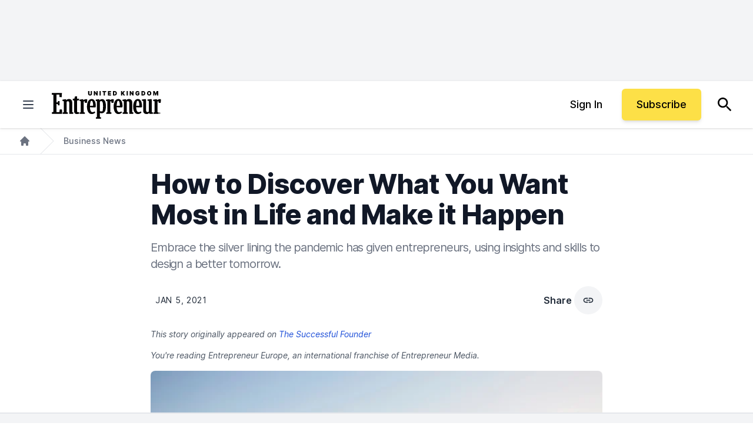

--- FILE ---
content_type: image/svg+xml
request_url: https://assets.entrepreneur.com/static/20250528075605-Ent-Logo-UK-Black-1.svg
body_size: 3308
content:
<?xml version="1.0" encoding="UTF-8"?>
<svg xmlns="http://www.w3.org/2000/svg" width="905.969" height="233.521" version="1.1" viewBox="0 0 905.969 233.521">
  <!-- Generator: Adobe Illustrator 29.3.1, SVG Export Plug-In . SVG Version: 2.1.0 Build 151)  -->
  <defs>
    <style>
      .st0 {
        stroke: #000;
        stroke-miterlimit: 10;
        stroke-width: .25px;
      }

      .st1 {
        fill: #fff;
      }

      .st2 {
        fill: #020000;
      }
    </style>
  </defs>
  <g id="Ent_Logo_UK_White">
    <g>
      <path class="st1" d="M216.782,179.434c-4.449,0-7-2.72-7-7.462v-88.667l15.329-1.706,1.319-13.508h-16.967v-19.575l-16.951.782-5.249,18.251-12.367.577-.477,13.429,10.807,1.717v88.841c0,19.682,14.237,22.621,22.723,22.621,10.648,0,17.487-2.559,19.329-3.343l.542-.231-1.119-11.725h-9.917Z"/>
      <path class="st1" d="M289.741,71.747h-.3c-10.667,0-20.359,2.836-28.142,8.219v-.569l-2.059-7.596-29.165,4.043v11.696l10.216.999v91.53l-8.628,1.99-.488,11.291h42.555l.814-11.29-9.697-2.006v-88.541c2.166-1.44,4.825-2.42,8.281-3.051l1.543,13.673,16.763.622,2.967-26.972-4.661-4.038Z"/>
      <path class="st1" d="M829.26,79.94l-2.64-9.008-32.558,3.723v10.438l11.069,1.001v86.24c-1.371,1.971-2.652,3.56-3.911,4.845-2.114.865-4.679,1.303-7.633,1.303-7.908,0-11.753-4.914-11.753-15.023v-83.518l-2.635-9.009-32.241,3.725v10.434l10.748,1.001v80.219c0,8.559,2.777,28.466,28.505,28.466,10.097,0,16.34-4.157,21.453-8.876l2.208,7.45h27.781l1.297-11.577-9.691-1.869v-99.965Z"/>
      <path class="st1" d="M169.027,98.071c0-16.856-10.039-27.326-26.201-27.326-8.985,0-16.677,3.174-23.457,9.692v-1.9l-2.283-6.739-28.234,4.042v11.697l10.749,1v91.373l-9.16,1.848-.488,11.592h42.662l.813-11.583-9.697-1.863v-85.637c1.066-1.466,2.204-2.953,3.416-3.962,2.185-.682,4.092-1.199,6.74-1.199,7.511,0,11.009,4.41,11.009,13.881v90.363h33.275l.648-11.586-9.792-1.861v-81.832Z"/>
      <polygon class="st1" points="65.858 156.787 63.444 179.335 39.531 179.335 39.531 111.779 49.104 111.779 51.8 123.329 64.558 123.329 64.558 87.943 51.657 87.624 49.1 98.903 39.531 98.903 39.531 34.33 63.258 34.33 64.25 54.982 82.092 55.451 84.177 20.888 .802 20.888 0 34.087 13.171 35.803 13.171 177.743 1.494 179.59 .859 193.35 85.859 193.35 84.524 157.407 65.858 156.787"/>
      <path class="st1" d="M901.307,71.747h-.3c-10.664,0-20.357,2.836-28.143,8.219v-.569l-2.058-7.596-29.164,4.043v11.696l10.216.999v91.53l-8.63,1.99-.488,11.291h42.556l.813-11.29-9.697-2.006v-88.54c2.169-1.441,4.827-2.421,8.282-3.052l1.542,13.673,16.767.622,2.967-26.972-4.662-4.038Z"/>
      <path class="st1" d="M509.95,71.747h-.3c-10.666,0-20.357,2.836-28.142,8.219v-.569l-2.06-7.596-29.164,4.043v11.696l10.217.999v91.53l-8.63,1.99-.488,11.291h42.556l.812-11.29-9.698-2.006v-88.54c2.169-1.441,4.829-2.421,8.285-3.052l1.54,13.673,16.766.622,2.965-26.972-4.662-4.038Z"/>
      <path class="st1" d="M666.548,98.071c0-16.856-10.039-27.326-26.2-27.326-8.983,0-16.676,3.174-23.458,9.692v-1.9l-2.281-6.739-28.235,4.042v11.697l10.75,1v91.373l-9.16,1.848-.487,11.592h42.66l.81-11.583-9.694-1.863v-85.637c1.063-1.464,2.197-2.948,3.415-3.961,2.186-.683,4.094-1.2,6.74-1.2,7.513,0,11.013,4.41,11.013,13.881v90.363h33.271l.649-11.586-9.794-1.861v-81.832Z"/>
      <path class="st1" d="M331.733,70.559c-13.033-.227-23.608,6.567-30.64,19.651-5.769,10.732-9.103,25.646-9.387,41.993-.648,37.219,14.672,62.501,38.122,62.912.254.004.506.006.76.006,11.068,0,21.487-4.246,29.409-12.004l.401-.393-4.224-9.38-.767.43c-7.078,3.972-12.67,5.545-19.252,5.429-13.001-.227-19.54-20.165-19.375-40.009l45.498.264,2.687-6.384.063-.298c.671-38.582-11.776-61.84-33.296-62.217ZM316.566,127.281c.22-8.232,2.407-29.824,6.916-39.375,3.257-2.136,4.959-2.498,7.251-2.457,7.31.128,11.682,14.605,12.332,40.788l-26.5,1.045Z"/>
      <path class="st1" d="M418.435,71.371c-12.475,0-19.337,6.289-22.699,10.152v-.9l-2.645-9.023-29.158,4.042v11.244l10.767,1.426v132.196l-9.069,1.845-.49,11.167h42.619l.815-11.159-9.712-1.861v-34.895c4.041,1.947,9.242,3.049,14.505,3.049,35.544,0,35.544-45.887,35.544-60.967,0-27.225-8.006-56.317-30.477-56.317ZM420.987,171.022c-3.29,1.591-6.792,2.333-10.993,2.333-4.522,0-8.17-.735-11.131-2.246v-76.844c1.314-2.009,2.912-3.846,4.059-5.108,2.607-.895,5.169-1.313,8.043-1.313,6.56,0,14.088,5.008,14.088,44.057,0,21.885-3.199,36.264-4.066,39.121Z"/>
      <path class="st1" d="M553.061,70.559c-13.068-.227-23.608,6.567-30.641,19.651-5.769,10.731-9.102,25.645-9.386,41.993-.649,37.219,14.672,62.501,38.122,62.912.254.004.507.006.76.006,11.069,0,21.486-4.246,29.408-12.004l.403-.393-4.226-9.38-.766.43c-7.078,3.972-12.633,5.541-19.253,5.429-13.001-.227-19.54-20.165-19.375-40.009l45.497.264,2.689-6.384.062-.298c.671-38.582-11.775-61.84-33.294-62.217ZM537.894,127.281c.22-8.231,2.404-29.819,6.916-39.375,3.256-2.135,4.936-2.497,7.251-2.457,7.312.128,11.685,14.602,12.332,40.788l-26.499,1.045Z"/>
      <path class="st1" d="M714.767,70.559c-13.048-.227-23.608,6.567-30.641,19.651-5.769,10.731-9.102,25.645-9.386,41.993-.649,37.219,14.672,62.501,38.122,62.912.254.004.507.006.76.006,11.069,0,21.487-4.246,29.408-12.004l.403-.393-4.226-9.38-.766.43c-7.08,3.971-12.633,5.538-19.253,5.429-13.001-.227-19.54-20.165-19.374-40.009l45.497.264,2.689-6.384.062-.298c.671-38.582-11.775-61.84-33.294-62.217ZM699.601,127.281c.22-8.232,2.404-29.823,6.916-39.376,3.256-2.136,4.954-2.504,7.251-2.456,10.122.177,12.005,27.955,12.332,40.788l-26.499,1.045Z"/>
      <path class="st1" d="M893.626,181.692c-3.408,0-6.077,2.669-6.077,6.076s2.669,6.074,6.077,6.074,6.076-2.668,6.076-6.074-2.669-6.076-6.076-6.076ZM893.626,183.333c2.484,0,4.357,1.907,4.357,4.435,0,1.276-.48,2.391-1.272,3.184l-1.795-2.684c.974-.268,1.505-.954,1.505-1.961,0-1.339-.787-2.018-2.34-2.018h-2.716v6.958h1.222v-2.907h1.031l1.84,2.907h.898c-.739.592-1.672.953-2.73.953-2.484,0-4.357-1.905-4.357-4.432s1.874-4.435,4.357-4.435ZM895.196,186.308c0,.868-.694.932-1.752.932h-.857v-1.85h1.268c1.202,0,1.341.523,1.341.918Z"/>
    </g>
  </g>
  <g id="Ent_Logo_UK_Black_copy">
    <g>
      <g>
        <path class="st0" d="M323.014,5.08h9.763v23.038c0,2.739-.652,5.107-1.958,7.103-1.305,1.996-3.122,3.535-5.452,4.618-2.329,1.083-5.033,1.624-8.112,1.624-3.102,0-5.818-.542-8.147-1.624-2.329-1.083-4.142-2.622-5.435-4.618-1.294-1.996-1.94-4.364-1.94-7.103V5.08h9.764v22.195c0,1.112.245,2.104.737,2.977.491.872,1.173,1.554,2.045,2.045s1.864.738,2.977.738c1.124,0,2.119-.246,2.985-.738s1.545-1.173,2.037-2.045c.491-.872.737-1.864.737-2.977V5.08Z"/>
        <path class="st0" d="M379.999,5.08v35.961h-8.147l-12.994-18.894h-.21v18.894h-9.764V5.08h8.288l12.783,18.824h.281V5.08h9.763Z"/>
        <path class="st0" d="M405.869,5.08v35.961h-9.763V5.08h9.763Z"/>
        <path class="st0" d="M420.004,12.946v-7.867h31.256v7.867h-10.817v28.095h-9.622V12.946h-10.816Z"/>
        <path class="st0" d="M465.443,41.041V5.08h25.917v7.867h-16.154v6.181h14.82v7.867h-14.82v6.181h16.084v7.867h-25.847Z"/>
        <path class="st0" d="M521.466,41.041h-13.837V5.08h13.696c3.699,0,6.898.717,9.597,2.151,2.698,1.434,4.781,3.494,6.251,6.181,1.469,2.687,2.203,5.903,2.203,9.648s-.731,6.962-2.194,9.649c-1.464,2.687-3.535,4.747-6.216,6.181-2.682,1.434-5.848,2.151-9.5,2.151ZM517.393,32.753h3.722c1.779,0,3.299-.287,4.557-.86,1.259-.573,2.219-1.563,2.88-2.967.661-1.405.992-3.36.992-5.865s-.337-4.46-1.01-5.865-1.656-2.394-2.949-2.967c-1.294-.574-2.877-.86-4.75-.86h-3.441v19.385Z"/>
        <path class="st0" d="M573.927,41.041V5.08h9.764v14.539h.491l10.816-14.539h11.379l-12.151,16.014,12.432,19.947h-11.659l-8.077-13.485-3.23,4.214v9.271h-9.764Z"/>
        <path class="st0" d="M630.54,5.08v35.961h-9.763V5.08h9.763Z"/>
        <path class="st0" d="M677.713,5.08v35.961h-8.147l-12.994-18.894h-.21v18.894h-9.764V5.08h8.288l12.783,18.824h.281V5.08h9.763Z"/>
        <path class="st0" d="M716.877,16.95c-.152-.621-.393-1.168-.72-1.642-.328-.474-.734-.878-1.221-1.211-.485-.333-1.048-.585-1.686-.755s-1.338-.255-2.099-.255c-1.639,0-3.034.393-4.188,1.177s-2.031,1.914-2.634,3.389c-.604,1.475-.904,3.254-.904,5.338,0,2.107.286,3.91.86,5.408.573,1.499,1.428,2.646,2.563,3.441,1.136.796,2.546,1.194,4.231,1.194,1.487,0,2.725-.217,3.714-.65s1.73-1.047,2.222-1.844c.491-.796.737-1.732.737-2.81l1.686.176h-8.218v-6.954h15.944v4.987c0,3.278-.693,6.079-2.081,8.402-1.387,2.324-3.295,4.103-5.725,5.338-2.429,1.235-5.212,1.853-8.349,1.853-3.501,0-6.573-.743-9.219-2.23-2.646-1.487-4.709-3.605-6.19-6.356-1.48-2.751-2.221-6.023-2.221-9.816,0-2.973.453-5.607,1.36-7.901s2.169-4.235,3.784-5.821c1.615-1.586,3.482-2.786,5.602-3.6,2.119-.813,4.39-1.22,6.813-1.22,2.13,0,4.111.301,5.943.904s3.453,1.458,4.864,2.563c1.41,1.106,2.549,2.415,3.415,3.925.866,1.51,1.393,3.167,1.58,4.969h-9.868Z"/>
        <path class="st0" d="M757.041,41.041h-13.837V5.08h13.696c3.698,0,6.897.717,9.596,2.151,2.698,1.434,4.782,3.494,6.251,6.181,1.47,2.687,2.204,5.903,2.204,9.648s-.731,6.962-2.195,9.649c-1.463,2.687-3.535,4.747-6.216,6.181s-5.847,2.151-9.499,2.151ZM752.967,32.753h3.723c1.779,0,3.298-.287,4.557-.86,1.258-.573,2.218-1.563,2.88-2.967.661-1.405.992-3.36.992-5.865s-.337-4.46-1.01-5.865c-.674-1.405-1.657-2.394-2.95-2.967-1.294-.574-2.877-.86-4.75-.86h-3.441v19.385Z"/>
        <path class="st0" d="M825.014,23.06c0,4.004-.779,7.378-2.336,10.123-1.557,2.746-3.658,4.823-6.304,6.234s-5.596,2.116-8.85,2.116c-3.278,0-6.237-.711-8.877-2.133-2.64-1.422-4.734-3.506-6.286-6.251-1.551-2.745-2.326-6.107-2.326-10.088,0-4.003.775-7.377,2.326-10.123,1.552-2.745,3.646-4.823,6.286-6.234,2.64-1.41,5.599-2.116,8.877-2.116,3.254,0,6.204.706,8.85,2.116,2.646,1.411,4.747,3.489,6.304,6.234s2.336,6.119,2.336,10.123ZM814.97,23.06c0-2.154-.284-3.971-.853-5.452-.567-1.48-1.404-2.604-2.511-3.371s-2.467-1.15-4.082-1.15-2.977.384-4.083,1.15-1.943,1.891-2.511,3.371c-.568,1.481-.852,3.298-.852,5.452s.283,3.972.852,5.452c.567,1.481,1.404,2.605,2.511,3.372,1.106.767,2.467,1.15,4.083,1.15s2.976-.383,4.082-1.15c1.106-.767,1.943-1.89,2.511-3.372.568-1.48.853-3.298.853-5.452Z"/>
        <path class="st0" d="M840.683,5.08h12.151l8.358,20.369h.421l8.358-20.369h12.151v35.961h-9.553v-20.79h-.28l-8.008,20.509h-5.759l-8.008-20.65h-.28v20.931h-9.553V5.08Z"/>
      </g>
      <g>
        <path class="st2" d="M216.782,179.434c-4.449,0-7-2.72-7-7.462v-88.667l15.329-1.706,1.319-13.508h-16.967v-19.575l-16.951.782-5.249,18.251-12.367.577-.477,13.429,10.807,1.717v88.841c0,19.682,14.237,22.621,22.723,22.621,10.648,0,17.487-2.559,19.329-3.343l.542-.231-1.119-11.725h-9.917Z"/>
        <path class="st2" d="M289.741,71.747h-.3c-10.667,0-20.359,2.836-28.142,8.219v-.569l-2.059-7.596-29.165,4.043v11.696l10.216.999v91.53l-8.628,1.99-.488,11.291h42.555l.814-11.29-9.697-2.006v-88.541c2.166-1.44,4.825-2.42,8.281-3.051l1.543,13.673,16.763.622,2.967-26.972-4.661-4.038Z"/>
        <path class="st2" d="M829.26,79.94l-2.64-9.008-32.558,3.723v10.438l11.069,1.001v86.24c-1.371,1.971-2.652,3.56-3.911,4.845-2.114.865-4.679,1.303-7.633,1.303-7.908,0-11.753-4.914-11.753-15.023v-83.518l-2.635-9.009-32.241,3.725v10.434l10.748,1.001v80.219c0,8.559,2.777,28.466,28.505,28.466,10.097,0,16.34-4.157,21.453-8.876l2.208,7.45h27.781l1.297-11.577-9.691-1.869v-99.965Z"/>
        <path class="st2" d="M169.027,98.071c0-16.856-10.039-27.326-26.201-27.326-8.985,0-16.677,3.174-23.457,9.692v-1.9l-2.283-6.739-28.234,4.042v11.697l10.749,1v91.373l-9.16,1.848-.488,11.592h42.662l.813-11.583-9.697-1.863v-85.637c1.066-1.466,2.204-2.953,3.416-3.962,2.185-.682,4.092-1.199,6.74-1.199,7.511,0,11.009,4.41,11.009,13.881v90.363h33.275l.648-11.586-9.792-1.861v-81.832Z"/>
        <polygon class="st2" points="65.858 156.787 63.444 179.335 39.531 179.335 39.531 111.779 49.104 111.779 51.8 123.329 64.558 123.329 64.558 87.943 51.657 87.624 49.1 98.903 39.531 98.903 39.531 34.33 63.258 34.33 64.25 54.982 82.092 55.451 84.177 20.888 .802 20.888 0 34.087 13.171 35.803 13.171 177.743 1.494 179.59 .859 193.35 85.859 193.35 84.524 157.407 65.858 156.787"/>
        <path class="st2" d="M901.307,71.747h-.3c-10.664,0-20.357,2.836-28.143,8.219v-.569l-2.058-7.596-29.164,4.043v11.696l10.216.999v91.53l-8.63,1.99-.488,11.291h42.556l.813-11.29-9.697-2.006v-88.54c2.169-1.441,4.827-2.421,8.282-3.052l1.542,13.673,16.767.622,2.967-26.972-4.662-4.038Z"/>
        <path class="st2" d="M509.95,71.747h-.3c-10.666,0-20.357,2.836-28.142,8.219v-.569l-2.06-7.596-29.164,4.043v11.696l10.217.999v91.53l-8.63,1.99-.488,11.291h42.556l.812-11.29-9.698-2.006v-88.54c2.169-1.441,4.829-2.421,8.285-3.052l1.54,13.673,16.766.622,2.965-26.972-4.662-4.038Z"/>
        <path class="st2" d="M666.548,98.071c0-16.856-10.039-27.326-26.2-27.326-8.983,0-16.676,3.174-23.458,9.692v-1.9l-2.281-6.739-28.235,4.042v11.697l10.75,1v91.373l-9.16,1.848-.487,11.592h42.66l.81-11.583-9.694-1.863v-85.637c1.063-1.464,2.197-2.948,3.415-3.961,2.186-.683,4.094-1.2,6.74-1.2,7.513,0,11.013,4.41,11.013,13.881v90.363h33.271l.649-11.586-9.794-1.861v-81.832Z"/>
        <path class="st2" d="M331.733,70.559c-13.033-.227-23.608,6.567-30.64,19.651-5.769,10.732-9.103,25.646-9.387,41.993-.648,37.219,14.672,62.501,38.122,62.912.254.004.506.006.76.006,11.068,0,21.487-4.246,29.409-12.004l.401-.393-4.224-9.38-.767.43c-7.078,3.972-12.67,5.545-19.252,5.429-13.001-.227-19.54-20.165-19.375-40.009l45.498.264,2.687-6.384.063-.298c.671-38.582-11.776-61.84-33.296-62.217ZM316.566,127.281c.22-8.232,2.407-29.824,6.916-39.375,3.257-2.136,4.959-2.498,7.251-2.457,7.31.128,11.682,14.605,12.332,40.788l-26.5,1.045Z"/>
        <path class="st2" d="M418.435,71.371c-12.475,0-19.337,6.289-22.699,10.152v-.9l-2.645-9.023-29.158,4.042v11.244l10.767,1.426v132.196l-9.069,1.845-.49,11.167h42.619l.815-11.159-9.712-1.861v-34.895c4.041,1.947,9.242,3.049,14.505,3.049,35.544,0,35.544-45.887,35.544-60.967,0-27.225-8.006-56.317-30.477-56.317ZM420.987,171.022c-3.29,1.591-6.792,2.333-10.993,2.333-4.522,0-8.17-.735-11.131-2.246v-76.844c1.314-2.009,2.912-3.846,4.059-5.108,2.607-.895,5.169-1.313,8.043-1.313,6.56,0,14.088,5.008,14.088,44.057,0,21.885-3.199,36.264-4.066,39.121Z"/>
        <path class="st2" d="M553.061,70.559c-13.068-.227-23.608,6.567-30.641,19.651-5.769,10.731-9.102,25.645-9.386,41.993-.649,37.219,14.672,62.501,38.122,62.912.254.004.507.006.76.006,11.069,0,21.486-4.246,29.408-12.004l.403-.393-4.226-9.38-.766.43c-7.078,3.972-12.633,5.541-19.253,5.429-13.001-.227-19.54-20.165-19.375-40.009l45.497.264,2.689-6.384.062-.298c.671-38.582-11.775-61.84-33.294-62.217ZM537.894,127.281c.22-8.231,2.404-29.819,6.916-39.375,3.256-2.135,4.936-2.497,7.251-2.457,7.312.128,11.685,14.602,12.332,40.788l-26.499,1.045Z"/>
        <path class="st2" d="M714.767,70.559c-13.048-.227-23.608,6.567-30.641,19.651-5.769,10.731-9.102,25.645-9.386,41.993-.649,37.219,14.672,62.501,38.122,62.912.254.004.507.006.76.006,11.069,0,21.487-4.246,29.408-12.004l.403-.393-4.226-9.38-.766.43c-7.08,3.971-12.633,5.538-19.253,5.429-13.001-.227-19.54-20.165-19.374-40.009l45.497.264,2.689-6.384.062-.298c.671-38.582-11.775-61.84-33.294-62.217ZM699.601,127.281c.22-8.232,2.404-29.823,6.916-39.376,3.256-2.136,4.954-2.504,7.251-2.456,10.122.177,12.005,27.955,12.332,40.788l-26.499,1.045Z"/>
        <path class="st2" d="M893.626,181.692c-3.408,0-6.077,2.669-6.077,6.076s2.669,6.074,6.077,6.074,6.076-2.668,6.076-6.074-2.669-6.076-6.076-6.076ZM893.626,183.333c2.484,0,4.357,1.907,4.357,4.435,0,1.276-.48,2.391-1.272,3.184l-1.795-2.684c.974-.268,1.505-.954,1.505-1.961,0-1.339-.787-2.018-2.34-2.018h-2.716v6.958h1.222v-2.907h1.031l1.84,2.907h.898c-.739.592-1.672.953-2.73.953-2.484,0-4.357-1.905-4.357-4.432s1.874-4.435,4.357-4.435ZM895.196,186.308c0,.868-.694.932-1.752.932h-.857v-1.85h1.268c1.202,0,1.341.523,1.341.918Z"/>
      </g>
    </g>
  </g>
</svg>

--- FILE ---
content_type: text/javascript;charset=utf-8
request_url: https://p1cluster.cxense.com/p1.js
body_size: 101
content:
cX.library.onP1('2nwpzgq3s1n693ltjznowpyv2c');


--- FILE ---
content_type: text/javascript;charset=utf-8
request_url: https://id.cxense.com/public/user/id?json=%7B%22identities%22%3A%5B%7B%22type%22%3A%22ckp%22%2C%22id%22%3A%22mkpjdsg6cc62b4cc%22%7D%2C%7B%22type%22%3A%22lst%22%2C%22id%22%3A%222nwpzgq3s1n693ltjznowpyv2c%22%7D%2C%7B%22type%22%3A%22cst%22%2C%22id%22%3A%222nwpzgq3s1n693ltjznowpyv2c%22%7D%5D%7D&callback=cXJsonpCB1
body_size: 190
content:
/**/
cXJsonpCB1({"httpStatus":200,"response":{"userId":"cx:39sd4hvrzbqh832vjc8jjzvrk9:3q1wgvdgtln1m","newUser":true}})